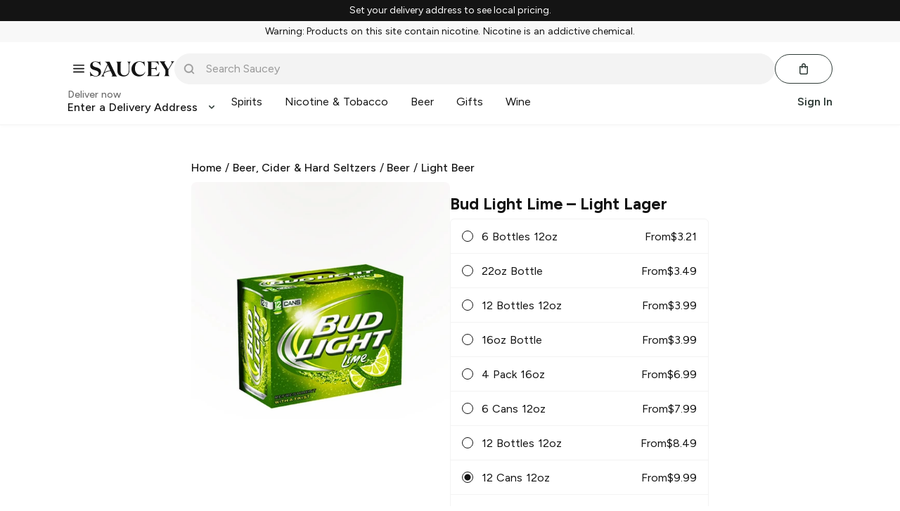

--- FILE ---
content_type: text/javascript; charset=utf-8
request_url: https://app.link/_r?sdk=web2.86.5&branch_key=key_live_icfHx2MTuQRz6knqnYyL6kjevEomXTNh&callback=branch_callback__0
body_size: 72
content:
/**/ typeof branch_callback__0 === 'function' && branch_callback__0("1540230758160878713");

--- FILE ---
content_type: text/javascript
request_url: https://web.saucey.com/production/dist/vendors~Account~AppWrapper~CheckoutPage~CityPage~ForgotPasswordPage~GiftClaimPage~LoginPage~OldCheck~8bb12741.728bcc1af9bdaa525c9d.js
body_size: 4737
content:
(window.webpackJsonp=window.webpackJsonp||[]).push([[1],{1803:function(e,t,o){"use strict";Object.defineProperty(t,"__esModule",{value:!0});var n,r=o(1994),l=(n=r)&&n.__esModule?n:{default:n};t.default=l.default,e.exports=t.default},1971:function(e,t,o){"use strict";Object.defineProperty(t,"__esModule",{value:!0}),t.default=function(e){return[].slice.call(e.querySelectorAll("*"),0).filter(s)};
/*!
 * Adapted from jQuery UI core
 *
 * http://jqueryui.com
 *
 * Copyright 2014 jQuery Foundation and other contributors
 * Released under the MIT license.
 * http://jquery.org/license
 *
 * http://api.jqueryui.com/category/ui-core/
 */
var n=/input|select|textarea|button|object/;function r(e){var t=e.offsetWidth<=0&&e.offsetHeight<=0;if(t&&!e.innerHTML)return!0;var o=window.getComputedStyle(e);return t?"visible"!==o.getPropertyValue("overflow"):"none"==o.getPropertyValue("display")}function l(e,t){var o=e.nodeName.toLowerCase();return(n.test(o)&&!e.disabled||"a"===o&&e.href||t)&&function(e){for(var t=e;t&&t!==document.body;){if(r(t))return!1;t=t.parentNode}return!0}(e)}function s(e){var t=e.getAttribute("tabindex");null===t&&(t=void 0);var o=isNaN(t);return(o||t>=0)&&l(e,!o)}e.exports=t.default},1972:function(e,t,o){"use strict";Object.defineProperty(t,"__esModule",{value:!0}),t.assertNodeList=a,t.setElement=function(e){var t=e;if("string"==typeof t){var o=document.querySelectorAll(t);a(o,t),t="length"in o?o[0]:o}return s=t||s},t.validateElement=u,t.hide=function(e){u(e)&&(e||s).setAttribute("aria-hidden","true")},t.show=function(e){u(e)&&(e||s).removeAttribute("aria-hidden")},t.documentNotReadyOrSSRTesting=function(){s=null},t.resetForTesting=function(){s=null};var n,r=o(1998),l=(n=r)&&n.__esModule?n:{default:n};var s=null;function a(e,t){if(!e||!e.length)throw new Error("react-modal: No elements were found for selector "+t+".")}function u(e){return!(!e&&!s)||((0,l.default)(!1,["react-modal: App element is not defined.","Please use `Modal.setAppElement(el)` or set `appElement={el}`.","This is needed so screen readers don't see main content","when modal is opened. It is not recommended, but you can opt-out","by setting `ariaHideApp={false}`."].join(" ")),!1)}},1973:function(e,t,o){"use strict";Object.defineProperty(t,"__esModule",{value:!0}),t.get=function(){return n},t.add=function(e){n[e]||(n[e]=0);return n[e]+=1,e},t.remove=function(e){n[e]&&(n[e]-=1);return e},t.totalCount=function(){return Object.keys(n).reduce(function(e,t){return e+n[t]},0)};var n={}},1974:function(e,t,o){"use strict";Object.defineProperty(t,"__esModule",{value:!0}),t.canUseDOM=void 0;var n,r=o(2e3);var l=((n=r)&&n.__esModule?n:{default:n}).default,s=l.canUseDOM?window.HTMLElement:{};t.canUseDOM=l.canUseDOM;t.default=s},1994:function(e,t,o){"use strict";Object.defineProperty(t,"__esModule",{value:!0}),t.bodyOpenClassName=t.portalClassName=void 0;var n=Object.assign||function(e){for(var t=1;t<arguments.length;t++){var o=arguments[t];for(var n in o)Object.prototype.hasOwnProperty.call(o,n)&&(e[n]=o[n])}return e},r=function(){function e(e,t){for(var o=0;o<t.length;o++){var n=t[o];n.enumerable=n.enumerable||!1,n.configurable=!0,"value"in n&&(n.writable=!0),Object.defineProperty(e,n.key,n)}}return function(t,o,n){return o&&e(t.prototype,o),n&&e(t,n),t}}(),l=o(0),s=p(l),a=p(o(251)),u=p(o(57)),i=p(o(1995)),c=function(e){if(e&&e.__esModule)return e;var t={};if(null!=e)for(var o in e)Object.prototype.hasOwnProperty.call(e,o)&&(t[o]=e[o]);return t.default=e,t}(o(1972)),f=o(1974),d=p(f);function p(e){return e&&e.__esModule?e:{default:e}}function h(e,t){if(!e)throw new ReferenceError("this hasn't been initialised - super() hasn't been called");return!t||"object"!=typeof t&&"function"!=typeof t?e:t}var v=t.portalClassName="ReactModalPortal",m=t.bodyOpenClassName="ReactModal__Body--open",y=void 0!==a.default.createPortal,b=y?a.default.createPortal:a.default.unstable_renderSubtreeIntoContainer;function O(e){return e()}var C=function(e){function t(){var e,o,r;!function(e,t){if(!(e instanceof t))throw new TypeError("Cannot call a class as a function")}(this,t);for(var l=arguments.length,u=Array(l),c=0;c<l;c++)u[c]=arguments[c];return o=r=h(this,(e=t.__proto__||Object.getPrototypeOf(t)).call.apply(e,[this].concat(u))),r.removePortal=function(){!y&&a.default.unmountComponentAtNode(r.node),O(r.props.parentSelector).removeChild(r.node)},r.portalRef=function(e){r.portal=e},r.renderPortal=function(e){var o=b(r,s.default.createElement(i.default,n({defaultStyles:t.defaultStyles},e)),r.node);r.portalRef(o)},h(r,o)}return function(e,t){if("function"!=typeof t&&null!==t)throw new TypeError("Super expression must either be null or a function, not "+typeof t);e.prototype=Object.create(t&&t.prototype,{constructor:{value:e,enumerable:!1,writable:!0,configurable:!0}}),t&&(Object.setPrototypeOf?Object.setPrototypeOf(e,t):e.__proto__=t)}(t,l.Component),r(t,[{key:"componentDidMount",value:function(){f.canUseDOM&&(y||(this.node=document.createElement("div")),this.node.className=this.props.portalClassName,O(this.props.parentSelector).appendChild(this.node),!y&&this.renderPortal(this.props))}},{key:"componentWillReceiveProps",value:function(e){if(f.canUseDOM){var t=e.isOpen;if(this.props.isOpen||t){var o=O(this.props.parentSelector),n=O(e.parentSelector);n!==o&&(o.removeChild(this.node),n.appendChild(this.node)),!y&&this.renderPortal(e)}}}},{key:"componentWillUpdate",value:function(e){f.canUseDOM&&e.portalClassName!==this.props.portalClassName&&(this.node.className=e.portalClassName)}},{key:"componentWillUnmount",value:function(){if(f.canUseDOM&&this.node&&this.portal){var e=this.portal.state,t=Date.now(),o=e.isOpen&&this.props.closeTimeoutMS&&(e.closesAt||t+this.props.closeTimeoutMS);o?(e.beforeClose||this.portal.closeWithTimeout(),setTimeout(this.removePortal,o-t)):this.removePortal()}}},{key:"render",value:function(){return f.canUseDOM&&y?(!this.node&&y&&(this.node=document.createElement("div")),b(s.default.createElement(i.default,n({ref:this.portalRef,defaultStyles:t.defaultStyles},this.props)),this.node)):null}}],[{key:"setAppElement",value:function(e){c.setElement(e)}}]),t}();C.propTypes={isOpen:u.default.bool.isRequired,style:u.default.shape({content:u.default.object,overlay:u.default.object}),portalClassName:u.default.string,bodyOpenClassName:u.default.string,className:u.default.oneOfType([u.default.string,u.default.shape({base:u.default.string.isRequired,afterOpen:u.default.string.isRequired,beforeClose:u.default.string.isRequired})]),overlayClassName:u.default.oneOfType([u.default.string,u.default.shape({base:u.default.string.isRequired,afterOpen:u.default.string.isRequired,beforeClose:u.default.string.isRequired})]),appElement:u.default.instanceOf(d.default),onAfterOpen:u.default.func,onRequestClose:u.default.func,closeTimeoutMS:u.default.number,ariaHideApp:u.default.bool,shouldFocusAfterRender:u.default.bool,shouldCloseOnOverlayClick:u.default.bool,shouldReturnFocusAfterClose:u.default.bool,parentSelector:u.default.func,aria:u.default.object,role:u.default.string,contentLabel:u.default.string,shouldCloseOnEsc:u.default.bool},C.defaultProps={isOpen:!1,portalClassName:v,bodyOpenClassName:m,ariaHideApp:!0,closeTimeoutMS:0,shouldFocusAfterRender:!0,shouldCloseOnEsc:!0,shouldCloseOnOverlayClick:!0,shouldReturnFocusAfterClose:!0,parentSelector:function(){return document.body}},C.defaultStyles={overlay:{position:"fixed",top:0,left:0,right:0,bottom:0,backgroundColor:"rgba(255, 255, 255, 0.75)"},content:{position:"absolute",top:"40px",left:"40px",right:"40px",bottom:"40px",border:"1px solid #ccc",background:"#fff",overflow:"auto",WebkitOverflowScrolling:"touch",borderRadius:"4px",outline:"none",padding:"20px"}},t.default=C},1995:function(e,t,o){"use strict";Object.defineProperty(t,"__esModule",{value:!0});var n=Object.assign||function(e){for(var t=1;t<arguments.length;t++){var o=arguments[t];for(var n in o)Object.prototype.hasOwnProperty.call(o,n)&&(e[n]=o[n])}return e},r="function"==typeof Symbol&&"symbol"==typeof Symbol.iterator?function(e){return typeof e}:function(e){return e&&"function"==typeof Symbol&&e.constructor===Symbol&&e!==Symbol.prototype?"symbol":typeof e},l=function(){function e(e,t){for(var o=0;o<t.length;o++){var n=t[o];n.enumerable=n.enumerable||!1,n.configurable=!0,"value"in n&&(n.writable=!0),Object.defineProperty(e,n.key,n)}}return function(t,o,n){return o&&e(t.prototype,o),n&&e(t,n),t}}(),s=o(0),a=m(s),u=m(o(57)),i=v(o(1996)),c=m(o(1997)),f=v(o(1972)),d=v(o(1973)),p=v(o(1999)),h=m(o(1974));function v(e){if(e&&e.__esModule)return e;var t={};if(null!=e)for(var o in e)Object.prototype.hasOwnProperty.call(e,o)&&(t[o]=e[o]);return t.default=e,t}function m(e){return e&&e.__esModule?e:{default:e}}var y={overlay:"ReactModal__Overlay",content:"ReactModal__Content"},b=9,O=27,C=function(e){function t(e){!function(e,t){if(!(e instanceof t))throw new TypeError("Cannot call a class as a function")}(this,t);var o=function(e,t){if(!e)throw new ReferenceError("this hasn't been initialised - super() hasn't been called");return!t||"object"!=typeof t&&"function"!=typeof t?e:t}(this,(t.__proto__||Object.getPrototypeOf(t)).call(this,e));return o.setFocusAfterRender=function(e){o.focusAfterRender=o.props.shouldFocusAfterRender&&e},o.setOverlayRef=function(e){o.overlay=e},o.setContentRef=function(e){o.content=e},o.afterClose=function(){var e=o.props,t=e.appElement,n=e.ariaHideApp;p.remove(o.props.bodyOpenClassName),n&&d.totalCount()<1&&f.show(t),o.props.shouldFocusAfterRender&&(o.props.shouldReturnFocusAfterClose?(i.returnFocus(),i.teardownScopedFocus()):i.popWithoutFocus())},o.open=function(){o.beforeOpen(),o.state.afterOpen&&o.state.beforeClose?(clearTimeout(o.closeTimer),o.setState({beforeClose:!1})):(o.props.shouldFocusAfterRender&&(i.setupScopedFocus(o.node),i.markForFocusLater()),o.setState({isOpen:!0},function(){o.setState({afterOpen:!0}),o.props.isOpen&&o.props.onAfterOpen&&o.props.onAfterOpen()}))},o.close=function(){o.props.closeTimeoutMS>0?o.closeWithTimeout():o.closeWithoutTimeout()},o.focusContent=function(){return o.content&&!o.contentHasFocus()&&o.content.focus()},o.closeWithTimeout=function(){var e=Date.now()+o.props.closeTimeoutMS;o.setState({beforeClose:!0,closesAt:e},function(){o.closeTimer=setTimeout(o.closeWithoutTimeout,o.state.closesAt-Date.now())})},o.closeWithoutTimeout=function(){o.setState({beforeClose:!1,isOpen:!1,afterOpen:!1,closesAt:null},o.afterClose)},o.handleKeyDown=function(e){e.keyCode===b&&(0,c.default)(o.content,e),o.props.shouldCloseOnEsc&&e.keyCode===O&&(e.stopPropagation(),o.requestClose(e))},o.handleOverlayOnClick=function(e){null===o.shouldClose&&(o.shouldClose=!0),o.shouldClose&&o.props.shouldCloseOnOverlayClick&&(o.ownerHandlesClose()?o.requestClose(e):o.focusContent()),o.shouldClose=null,o.moveFromContentToOverlay=null},o.handleOverlayOnMouseUp=function(){null===o.moveFromContentToOverlay&&(o.shouldClose=!1),o.props.shouldCloseOnOverlayClick&&(o.shouldClose=!0)},o.handleContentOnMouseUp=function(){o.shouldClose=!1},o.handleOverlayOnMouseDown=function(e){o.props.shouldCloseOnOverlayClick||e.target!=o.overlay||e.preventDefault(),o.moveFromContentToOverlay=!1},o.handleContentOnClick=function(){o.shouldClose=!1},o.handleContentOnMouseDown=function(){o.shouldClose=!1,o.moveFromContentToOverlay=!1},o.requestClose=function(e){return o.ownerHandlesClose()&&o.props.onRequestClose(e)},o.ownerHandlesClose=function(){return o.props.onRequestClose},o.shouldBeClosed=function(){return!o.state.isOpen&&!o.state.beforeClose},o.contentHasFocus=function(){return document.activeElement===o.content||o.content.contains(document.activeElement)},o.buildClassName=function(e,t){var n="object"===(void 0===t?"undefined":r(t))?t:{base:y[e],afterOpen:y[e]+"--after-open",beforeClose:y[e]+"--before-close"},l=n.base;return o.state.afterOpen&&(l=l+" "+n.afterOpen),o.state.beforeClose&&(l=l+" "+n.beforeClose),"string"==typeof t&&t?l+" "+t:l},o.ariaAttributes=function(e){return Object.keys(e).reduce(function(t,o){return t["aria-"+o]=e[o],t},{})},o.state={afterOpen:!1,beforeClose:!1},o.shouldClose=null,o.moveFromContentToOverlay=null,o}return function(e,t){if("function"!=typeof t&&null!==t)throw new TypeError("Super expression must either be null or a function, not "+typeof t);e.prototype=Object.create(t&&t.prototype,{constructor:{value:e,enumerable:!1,writable:!0,configurable:!0}}),t&&(Object.setPrototypeOf?Object.setPrototypeOf(e,t):e.__proto__=t)}(t,s.Component),l(t,[{key:"componentDidMount",value:function(){this.props.isOpen&&(this.setFocusAfterRender(!0),this.open())}},{key:"componentWillReceiveProps",value:function(e){!this.props.isOpen&&e.isOpen?(this.setFocusAfterRender(!0),this.open()):this.props.isOpen&&!e.isOpen&&this.close()}},{key:"componentDidUpdate",value:function(){this.focusAfterRender&&(this.focusContent(),this.setFocusAfterRender(!1))}},{key:"componentWillUnmount",value:function(){this.afterClose(),clearTimeout(this.closeTimer)}},{key:"beforeOpen",value:function(){var e=this.props,t=e.appElement,o=e.ariaHideApp,n=e.bodyOpenClassName;p.add(n),o&&f.hide(t)}},{key:"render",value:function(){var e=this.props,t=e.className,o=e.overlayClassName,r=e.defaultStyles,l=t?{}:r.content,s=o?{}:r.overlay;return this.shouldBeClosed()?null:a.default.createElement("div",{ref:this.setOverlayRef,className:this.buildClassName("overlay",o),style:n({},s,this.props.style.overlay),onClick:this.handleOverlayOnClick,onMouseDown:this.handleOverlayOnMouseDown,onMouseUp:this.handleOverlayOnMouseUp,"aria-modal":"true"},a.default.createElement("div",n({ref:this.setContentRef,style:n({},l,this.props.style.content),className:this.buildClassName("content",t),tabIndex:"-1",onKeyDown:this.handleKeyDown,onMouseDown:this.handleContentOnMouseDown,onMouseUp:this.handleContentOnMouseUp,onClick:this.handleContentOnClick,role:this.props.role,"aria-label":this.props.contentLabel},this.ariaAttributes(this.props.aria||{})),this.props.children))}}]),t}();C.defaultProps={style:{overlay:{},content:{}}},C.propTypes={isOpen:u.default.bool.isRequired,defaultStyles:u.default.shape({content:u.default.object,overlay:u.default.object}),style:u.default.shape({content:u.default.object,overlay:u.default.object}),className:u.default.oneOfType([u.default.string,u.default.object]),overlayClassName:u.default.oneOfType([u.default.string,u.default.object]),bodyOpenClassName:u.default.string,ariaHideApp:u.default.bool,appElement:u.default.instanceOf(h.default),onAfterOpen:u.default.func,onRequestClose:u.default.func,closeTimeoutMS:u.default.number,shouldFocusAfterRender:u.default.bool,shouldCloseOnOverlayClick:u.default.bool,shouldReturnFocusAfterClose:u.default.bool,role:u.default.string,contentLabel:u.default.string,aria:u.default.object,children:u.default.node,shouldCloseOnEsc:u.default.bool},t.default=C,e.exports=t.default},1996:function(e,t,o){"use strict";Object.defineProperty(t,"__esModule",{value:!0}),t.handleBlur=i,t.handleFocus=c,t.markForFocusLater=function(){s.push(document.activeElement)},t.returnFocus=function(){var e=null;try{return void(0!==s.length&&(e=s.pop()).focus())}catch(t){console.warn(["You tried to return focus to",e,"but it is not in the DOM anymore"].join(" "))}},t.popWithoutFocus=function(){s.length>0&&s.pop()},t.setupScopedFocus=function(e){a=e,window.addEventListener?(window.addEventListener("blur",i,!1),document.addEventListener("focus",c,!0)):(window.attachEvent("onBlur",i),document.attachEvent("onFocus",c))},t.teardownScopedFocus=function(){a=null,window.addEventListener?(window.removeEventListener("blur",i),document.removeEventListener("focus",c)):(window.detachEvent("onBlur",i),document.detachEvent("onFocus",c))};var n,r=o(1971),l=(n=r)&&n.__esModule?n:{default:n};var s=[],a=null,u=!1;function i(){u=!0}function c(){if(u){if(u=!1,!a)return;setTimeout(function(){a.contains(document.activeElement)||((0,l.default)(a)[0]||a).focus()},0)}}},1997:function(e,t,o){"use strict";Object.defineProperty(t,"__esModule",{value:!0}),t.default=function(e,t){var o=(0,l.default)(e);if(!o.length)return void t.preventDefault();var n,r=t.shiftKey,s=o[0],a=o[o.length-1];if(e===document.activeElement)return;a!==document.activeElement||r||(n=s);s===document.activeElement&&r&&(n=a);if(n)return t.preventDefault(),void n.focus();var u=/(\bChrome\b|\bSafari\b)\//.exec(navigator.userAgent);if(null==u||"Chrome"==u[1]||null!=/\biPod\b|\biPad\b/g.exec(navigator.userAgent))return;var i=o.indexOf(document.activeElement);i>-1&&(i+=r?-1:1);t.preventDefault(),o[i].focus()};var n,r=o(1971),l=(n=r)&&n.__esModule?n:{default:n};e.exports=t.default},1998:function(e,t,o){"use strict";e.exports=function(){}},1999:function(e,t,o){"use strict";Object.defineProperty(t,"__esModule",{value:!0}),t.add=function(e){e.split(" ").map(n.add).forEach(function(e){return document.body.classList.add(e)})},t.remove=function(e){var t=n.get();e.split(" ").map(n.remove).filter(function(e){return 0===t[e]}).forEach(function(e){return document.body.classList.remove(e)})};var n=function(e){if(e&&e.__esModule)return e;var t={};if(null!=e)for(var o in e)Object.prototype.hasOwnProperty.call(e,o)&&(t[o]=e[o]);return t.default=e,t}(o(1973))},2000:function(e,t,o){var n;
/*!
  Copyright (c) 2015 Jed Watson.
  Based on code that is Copyright 2013-2015, Facebook, Inc.
  All rights reserved.
*/
/*!
  Copyright (c) 2015 Jed Watson.
  Based on code that is Copyright 2013-2015, Facebook, Inc.
  All rights reserved.
*/
!function(){"use strict";var r=!("undefined"==typeof window||!window.document||!window.document.createElement),l={canUseDOM:r,canUseWorkers:"undefined"!=typeof Worker,canUseEventListeners:r&&!(!window.addEventListener&&!window.attachEvent),canUseViewport:r&&!!window.screen};void 0===(n=function(){return l}.call(t,o,t,e))||(e.exports=n)}()}}]);

--- FILE ---
content_type: text/javascript
request_url: https://web.saucey.com/production/dist/55.c94f38fc614e371e91b2.js
body_size: 2672
content:
(window.webpackJsonp=window.webpackJsonp||[]).push([[55],{1873:function(e,t,n){"use strict";var o=n(1795),i=n.n(o);t.a=function(e){if(e){var t=e.getBoundingClientRect();t&&t.top<0&&i()(e)}}},1908:function(e,t,n){"use strict";n.d(t,"a",function(){return k});var o=n(1793),i=n.n(o),a=n(0),r=n.n(a),s=n(10),c=n.n(s),l=n(432),u=n(1675),m=n(1676),p=n(1658),d=n(154),h=n(1665),g=n(125),f=n(179),v=n(1467),E=n(69),w=n.n(E),b=n(1664);function S(e,t,n,o,i,a,r){try{var s=e[a](r),c=s.value}catch(e){return void n(e)}s.done?t(c):Promise.resolve(c).then(o,i)}function y(e){if(!Object(l.h)(e))return"Email is not valid"}function P(){var e;return e=function*(e){try{return yield c.a.User.requestPasswordReset(e)}catch(e){throw new Error(e.message)}},(P=function(){var t=this,n=arguments;return new Promise(function(o,i){var a=e.apply(t,n);function r(e){S(a,o,i,r,s,"next",e)}function s(e){S(a,o,i,r,s,"throw",e)}r(void 0)})}).apply(this,arguments)}function k(e){var{email:t,showLogin:n,showSignup:o}=e,[s,c]=Object(a.useState)(t),[l,d]=Object(a.useState)(!1),[v,E]=Object(a.useState)(null),[w,S]=Object(a.useState)({}),[k,x]=Object(a.useState)(!1);return l?r.a.createElement(O,{email:s,showLogin:n}):r.a.createElement("form",{onSubmit:function(e){var t;e.preventDefault(),x(!0),E(null),d(!1),(t={},t.email=y(s)||null,S(t),i()(t)?Promise.reject(new Error):Promise.resolve()).then(()=>(function(e){return P.apply(this,arguments)})(s)).then(()=>d(!0)).catch(e=>{var{message:t}=e;x(!1),E(t)})},className:f.textLeft},v&&r.a.createElement(m.c,null,v),r.a.createElement(u.a,{id:"user-email",name:"email",labelText:"Email",inputType:"email",initialValue:s,onChange:c,validate:e=>y(e),error:w.email}),r.a.createElement("div",{className:g.flex},r.a.createElement(p.g,{Button:p.f,type:"submit",className:g.flex1,disabled:k,loading:k},"Reset Password")),r.a.createElement(h.c,null,"don't have an account?"),r.a.createElement(b.a,{className:f.width100,onClick:function(e){e.preventDefault(),o()}},"sign up with email"))}function O(e){var{email:t,showLogin:n}=e;return r.a.createElement(r.a.Fragment,null,r.a.createElement(h.d,{className:w.a.bottom_md}),r.a.createElement(d.q,{marginClass:"".concat(w.a.top_0," ").concat(w.a.bottom_md)},"A password reset link has been sent to: ",r.a.createElement("br",null),t),r.a.createElement("div",{className:w.a.bottom_md},r.a.createElement("a",{href:"/login",className:"".concat(v.inlineBlock," ").concat(p.c.primary),onClick:function(e){n&&(e.preventDefault(),n())}},"Continue to Login")))}},1961:function(e,t,n){"use strict";n.d(t,"a",function(){return l});var o=n(0),i=n.n(o),a=n(154),r=n(69),s=n.n(r),c=n(58);function l(){return i.a.createElement(i.a.Fragment,null,i.a.createElement(a.l,{tag:"h1",marginClass:"".concat(s.a.top_0," ").concat(s.a.bottom_sm)},"Forgot Password?"),i.a.createElement(a.o,{tag:"h2",marginClass:"".concat(s.a.top_0," ").concat(s.a.bottom_md),className:c.uppercase},"Take a few breaths. We will get through this."))}},1970:function(e,t,n){"use strict";var o=n(0),i=n.n(o),a=n(94),r=n(57),s=n.n(r),c=n(431),l=n(16),u=n(1),m=n(1887),p=n(1919),d=n(1875),h=n(1874),g=n(1660),f=n(1812),v=n(72),E=n.n(v),w=n(1873),b=n(1588);function S(e){var{renderLeft:t,renderRight:n,showRight:a,className:r}=e,s=Object(o.useRef)();return Object(o.useEffect)(()=>{a&&Object(w.a)(s.current)},[a]),i.a.createElement("div",{className:E()(b.container,r)},i.a.createElement("div",{className:b.inner},i.a.createElement(f.CSSTransition,{classNames:{enter:b.leftEnter,enterActive:b.leftEnterActive,enterDone:b.leftEnterDone,exit:b.leftExit,exitActive:b.leftExitActive,exitDone:b.leftExitDone},in:!a,timeout:250},i.a.createElement("div",{className:b.cell},t())),i.a.createElement(f.CSSTransition,{classNames:{enter:b.rightEnter,enterActive:b.rightEnterActive,enterDone:b.rightEnterDone,exit:b.rightExit,exitActive:b.rightExitActive,exitDone:b.rightExitDone},in:a,timeout:250,mountOnEnter:!0},i.a.createElement("div",{className:b.cell,ref:s},n()))))}var y=n(1659),P=n(1492),k=n.n(P);class O extends i.a.Component{constructor(e){super(e),this.state={promo:(e.promo||"").toUpperCase(),loading:!1,postSignup:!1,verifyMobile:!1,linkExistingAccount:null}}handleLogin(e){return e&&e.mobileVerified?this.checkHasOrdered():(this.returningUser=!0,this.promptVerifyMobile(),Promise.resolve())}handleSignup(e){if(e&&e.mobileVerified)return this.tryAddPromo();this.promptVerifyMobile()}promptVerifyMobile(){this.setState({verifyMobile:!0},()=>{this.props.onVerifyMobile&&this.props.onVerifyMobile()})}checkHasOrdered(){return this.setState({loading:!0}),!!this.state.promo?Object(u.t)().then(e=>{var{user:t}=e;return t&&t.orders&&t.orders.length>0?this.showPostSignup("not-new-user"):this.tryAddPromo()}):(this.props.shopNow?this.props.shopNow():window.location="/",Promise.resolve())}tryAddPromo(){this.setState({loading:!0});var e=this.state.promo;return e?(Object(l.d)("Coupon Entered",{source:"signup",coupon:e}),this.props.addPromo(e).then(()=>{var t=this.props.userPromo.error,n=this.props.userPromo.codes[0];return t?(this.trackPromoFailure(e,t),this.showPostSignup("promo-invalid")):(this.trackPromoSuccess(n),this.showPostSignup("promo-success"))})):this.showPostSignup("welcome")}trackPromoSuccess(e){Object(l.d)("Coupon Applied",{source:"signup",coupon_id:e.code,coupon_name:e.desc,discount:e.val})}trackPromoFailure(e,t){Object(l.d)("Coupon Denied",{source:"signup",coupon:e,reason:t})}showPostSignup(e){if("welcome"!==e||!this.props.reloadOnSignup)return this.setState({postSignup:e,loading:!1}),Promise.resolve();window.location.reload()}render(){return this.state.postSignup?i.a.createElement(p.a,{message:this.state.postSignup,promoCodes:this.props.userPromo.codes,shopNow:this.props.shopNow}):i.a.createElement(S,{className:k.a.slideContainer,showRight:this.state.verifyMobile,renderLeft:()=>i.a.createElement(i.a.Fragment,null,this.state.loading&&i.a.createElement(g.a,{backdrop:!0,green:!0}),i.a.createElement("h1",null,"Get it poppin'"),i.a.createElement("h2",null,"Craft beer, wine, spirits & mixers delivered."),i.a.createElement(m.a,{compact:this.props.compact,promo:this.state.promo,onPromoChange:e=>this.setState({promo:e}),onSuccess:e=>this.handleSignup(e),onFBSignup:e=>this.handleSignup(e),onFBLogin:e=>this.handleLogin(e),onAppleLogin:e=>this.handleLogin(e),onGoogleLogin:e=>this.handleLogin(e),linkExistingAccount:(e,t)=>{this.setState({linkExistingAccount:{authProvider:e,token:t}}),this.promptVerifyMobile()},loading:this.state.loading})),renderRight:()=>i.a.createElement(i.a.Fragment,null,i.a.createElement("div",null,i.a.createElement(y.a,{variant:"icon",iconName:"controls/arrow-back",onClick:()=>this.setState({verifyMobile:!1})}),i.a.createElement(d.a,null)),i.a.createElement("div",null,i.a.createElement(h.a,{linkExistingAccount:this.state.linkExistingAccount,onSuccess:()=>{if(this.returningUser)this.checkHasOrdered();else{var e;if("checkout"===(null===(e=this.props.login)||void 0===e?void 0:e.redirect))return window.location="/checkout";this.tryAddPromo()}}})))})}}O.propTypes={promo:s.a.string,onVerifyMobile:s.a.func,shopNow:s.a.func,addPromo:s.a.func.isRequired,userPromo:s.a.shape({error:s.a.string,codes:s.a.arrayOf(s.a.shape({code:s.a.string,desc:s.a.string,val:s.a.number}))}),reloadOnSignup:s.a.bool,compact:s.a.bool,login:s.a.shape({redirect:s.a.string})},O.defaultProps={promo:"",reloadOnSignup:!1,compact:!1};t.a=Object(a.b)(e=>({userPromo:e.promo,login:e.login}),{addPromo:c.a})(O)},2058:function(e,t,n){"use strict";n.r(t);var o=n(0),i=n.n(o),a=n(57),r=n.n(a),s=n(94),c=n(109),l=n(1669),u=n(1981),m=n(1961),p=n(1908),d=n(1970),h=n(1874),g=n(1875),f=n(1541),v=n(16);function E(e){var{showLogin:t,display:n,redirect:o,user:a}=e,r=()=>t(!1),s="undefined"!=typeof window&&"/gifting"===window.location.pathname;a&&a.mobileVerified;return i.a.createElement(l.a,{className:f.modalContent,isOpen:!!n,onClose:r,fullscreenOnMobile:!0,size:"small"},"signup"===n&&i.a.createElement(i.a.Fragment,null,i.a.createElement(d.a,{compact:!0,reloadOnSignup:s,shopNow:r})),"verifyMobile"===n&&i.a.createElement(i.a.Fragment,null,i.a.createElement(g.a,null),i.a.createElement(h.a,{onSuccess:()=>{r(),"checkout"===o&&(window.location="/checkout")}})),"login"===n&&i.a.createElement(u.a,{onSuccess:e=>{Object(v.d)("Login",{pinVerification:!0}),s?window.location.reload():"signup"!==e&&(Object(v.d)("Registration",{pinVerification:!0,checkout:!0}),r(),"checkout"===o&&(window.location="/checkout"))}}),"forgot"===n&&i.a.createElement(i.a.Fragment,null,i.a.createElement(m.a,null),i.a.createElement(p.a,{showLogin:()=>t("login"),showSignup:()=>t("signup")})))}E.propTypes={showLogin:r.a.func.isRequired,display:r.a.oneOf(["login","signup","forgot","verifyMobile",!1]).isRequired,redirect:r.a.string,user:r.a.object};var w=Object(s.b)(e=>{var t,n,o;return{user:null===(t=e.login)||void 0===t?void 0:t.user,display:(null===(n=e.login)||void 0===n?void 0:n.display)||!1,redirect:(null===(o=e.login)||void 0===o?void 0:o.redirect)||""}},{showLogin:c.showLogin})(E);t.default=w}}]);